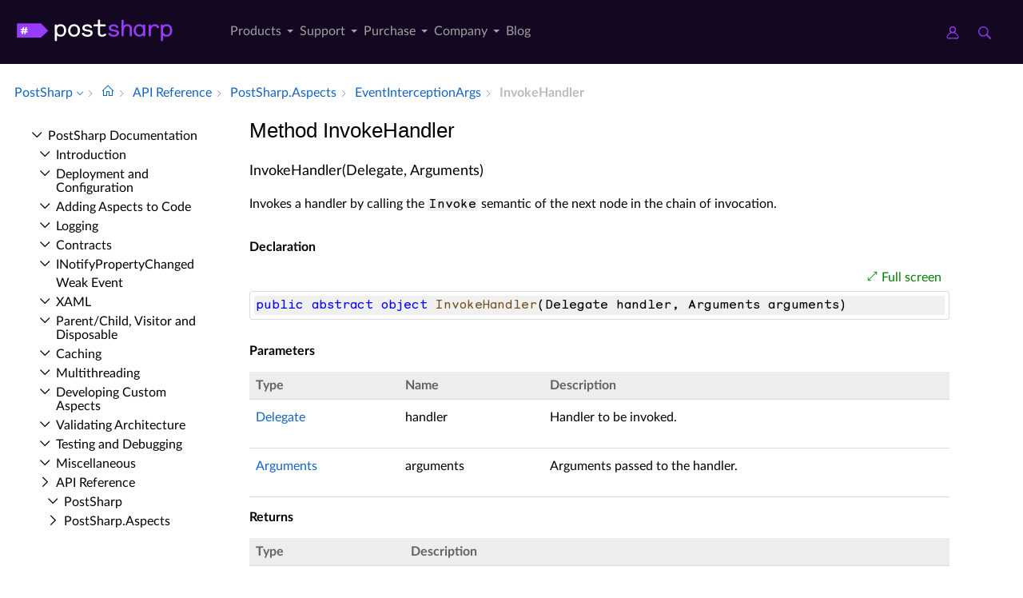

--- FILE ---
content_type: text/html; charset=utf-8
request_url: https://doc.postsharp.net/api/postsharp-aspects-eventinterceptionargs-invokehandler
body_size: 7247
content:
<!DOCTYPE html><html lang="en" xmlns:h="httpHelper"><head><meta name="helpbrowser:topicid" content="api/postsharp-aspects-eventinterceptionargs-invokehandler"><meta name="helpbrowser:collection" content="il"><meta http-equiv="X-UA-Compatible" content="IE=edge"><meta name="viewport" content="width=device-width, initial-scale=1"><meta property="og:title" content="EventInterceptionArgs.InvokeHandler Method"><meta property="og:type" content="website"><meta name="description" content="The EventInterceptionArgs.InvokeHandler method invokes a handler by calling the Invoke semantic of the next node in the chain of invocation. [PostSharp Documentation]"><meta name="og:description" content="The EventInterceptionArgs.InvokeHandler method invokes a handler by calling the Invoke semantic of the next node in the chain of invocation."><link rel="shortcut icon" href="/design/favicon.ico"><link rel="stylesheet" href="https://cdn.jsdelivr.net/npm/jquery-ui@1.13.2/themes/base/all.css"><link rel="canonical" href="https://doc.postsharp.net/api/postsharp-aspects-eventinterceptionargs-invokehandler"><link rel="manifest" href="https://doc.postsharp.net/manifest.webmanifest"><meta charset="utf-8"><meta name="postsharp:uid" content="PostSharp.Aspects.EventInterceptionArgs.InvokeHandler*"><meta name="postsharp:level" content="0"><meta name="postsharp:product" content=""><meta name="postsharp:created-date" content=""><meta name="postsharp:modified-date" content=""><meta name="keywords" content=""><meta http-equiv="X-UA-Compatible" content="IE=edge,chrome=1"><title>EventInterceptionArgs.InvokeHandler Method (PostSharp.Aspects) · PostSharp Docs
		</title><meta name="viewport" content="width=device-width"><meta name="title" content="Method InvokeHandler "><link type="text/css" rel="stylesheet" href="https://www.postsharp.net/gulp-bin/subdomain.css"><link type="text/css" rel="stylesheet" href="/design/bundle.css?etag=bc4d3ca3-a594-418c-9661-737b8a4cc043"><script src="/design/lib/highlight.min.js"><!----></script><script>
					var cookieDomain="postsharp.net";
					var collectionName="il";
					
							var collectionUrl="https://doc.postsharp.net";
						
					var searchIndexName = 'postsharpdoc';
					var searchLocalPrefixes = [ "https://doc.postsharp.net/il", "https://doc.postsharp.net" ];
					var matomoSiteId = '1';
					var matomoCustomUrl = 'https://www.postsharp.net/doc';
					var _paq = [];
				</script><script src="https://cdn.jsdelivr.net/npm/jquery@3.7.0/dist/jquery.min.js" defer="defer"><!----></script><script src="https://cdn.jsdelivr.net/npm/jquery-ui@1.13.2/dist/jquery-ui.min.js" defer="defer"><!----></script><script src="https://www.postsharp.net/gulp-bin/subdomain.js" defer="defer"><!----></script><script src="/design/bundle.js?etag=bc4d3ca3-a594-418c-9661-737b8a4cc043" defer="defer"><!----></script></head><body class="noGoldenLayout"><div id="siteHeader" class="header-spacer-2">

<header class="level1 postsharpWeb screen-only">    

    <div class="header">
        <div class="container-fluid">
            <div class="row no-gutters align-items-center menu-level1 pe-lg-25">
                <div class="col-auto" style="width: 250px;">
                    <span>
                        <a class="header__logo postsharp d-block text-hide" href="https://www.postsharp.net/" rel="home" data-submenu="logo">PostSharp Technologies</a>
                    </span>
                </div>
                
               
                <div class="col-auto">
                    
                    <nav>
                        <ul class="d-flex list-unstyled align-items-center header__nav justify-content-between" role="menubar">

                            
                            <li class="d-none d-xl-block  has-dropdown-menu" role="menuitem">
                                <a href="#" data-submenu="n2" class="" title="">
                                    Products
                                    
                                    
                                        
                                    </a>

                                
                                            <div class="header__submenu header__submenu__list header__submenu--n2" role="menu">

                                            
                                                <a class="header__submenu__link  has-dropdown-menu" href="https://www.postsharp.net/metalama" role="menuitem">
                                                    <div>Metalama </div>
                                                    <span>A modern open-source meta-programming framework for code generation, aspect-oriented
                programming, and architecture verification.
            </span>
                                                </a>
                                                
                                                <a class="header__submenu__link  active has-dropdown-menu" href="https://www.postsharp.net/il" role="menuitem">
                                                    <div>PostSharp </div>
                                                    <span>Our original aspect-oriented programming framework based on MSIL rewriting.</span>
                                                </a>
                                                
                                            </div>
                                            
                            </li>
                            
                            <li class="d-none d-xl-block  has-dropdown-menu" role="menuitem">
                                <a href="https://www.postsharp.net/support" data-submenu="n33" class="" title="">
                                    Support
                                    
                                    
                                        
                                    </a>

                                
                                            <div class="header__submenu header__submenu__list header__submenu--n33" role="menu">

                                            
                                                <a class="header__submenu__link " href="https://www.postsharp.net/support" role="menuitem">
                                                    <div>Get Support </div>
                                                    <span>Ask for help or report issues.</span>
                                                </a>
                                                
                                                <a class="header__submenu__link " href="https://www.postsharp.net/support/policies" role="menuitem">
                                                    <div>Support Policies </div>
                                                    <span>Understand our versioning policy, servicing phases, and bug prioritization criteria.
            </span>
                                                </a>
                                                
                                                <a class="header__submenu__link " href="https://www.postsharp.net/support/team-evaluation" role="menuitem">
                                                    <div>Team Trial </div>
                                                    <span>Extend your trial period if the built-in 45-day trial mode is not sufficient.</span>
                                                </a>
                                                
                                                <a class="header__submenu__link " href="https://www.postsharp.net/downloads" role="menuitem">
                                                    <div>Downloads </div>
                                                    <span>Download any build since 2010.</span>
                                                </a>
                                                
                                            </div>
                                            
                            </li>
                            
                            <li class="d-none d-xl-block  has-dropdown-menu" role="menuitem">
                                <a href="#" data-submenu="n47" class="" title="">
                                    Purchase
                                    
                                    
                                        
                                    </a>

                                
                                            <div class="header__submenu header__submenu__list header__submenu--n47" role="menu">

                                            
                                                <a class="header__submenu__link " href="https://www.postsharp.net/pricing/metalama" role="menuitem">
                                                    <div>Metalama </div>
                                                    <span>Purchase new Metalama licenses.</span>
                                                </a>
                                                
                                                <a class="header__submenu__link " href="https://www.postsharp.net/pricing/postsharp" role="menuitem">
                                                    <div>PostSharp </div>
                                                    <span>Purchase new PostSharp licenses.</span>
                                                </a>
                                                
                                                <a class="header__submenu__link " href="https://www.postsharp.net/pricing/faq" role="menuitem">
                                                    <div>FAQ </div>
                                                    <span>
                Most frequently asked questions about pricing and licensing. Answered.
            </span>
                                                </a>
                                                
                                                <a class="header__submenu__link " href="https://www.postsharp.net/account" role="menuitem">
                                                    <div>Subscriptions & Renewals </div>
                                                    <span>Access your online account to see your license keys, entitlements,
                add new users to your subscriptions, or renew them.
            </span>
                                                </a>
                                                
                                            </div>
                                            
                            </li>
                            
                            <li class="d-none d-xl-block  has-dropdown-menu" role="menuitem">
                                <a href="https://www.postsharp.net/company" data-submenu="n53" class="" title="">
                                    Company
                                    
                                    
                                        
                                    </a>

                                
                                            <div class="header__submenu header__submenu__list header__submenu--n53" role="menu">

                                            
                                                <a class="header__submenu__link " href="https://www.postsharp.net/company" role="menuitem">
                                                    <div>About Us </div>
                                                    <span>Our mission and story.</span>
                                                </a>
                                                
                                                <a class="header__submenu__link " href="https://www.postsharp.net/contact" role="menuitem">
                                                    <div>Contact Us </div>
                                                    <span>Addresses and banking information.</span>
                                                </a>
                                                
                                                <a class="header__submenu__link " href="https://www.postsharp.net/customers" role="menuitem">
                                                    <div>Case Studies </div>
                                                    <span>Discover how PostSharp and Metalama are assisting C# developers in enhancing their source
                code quality.
            </span>
                                                </a>
                                                
                                            </div>
                                            
                            </li>
                            
                            <li class="d-none d-xl-block " role="menuitem">
                                <a href="https://blog.postsharp.net" data-submenu="" class="" title="Stay updated with the latest news about Metalama.">
                                    Blog
                                    
                                    
                                        
                                    </a>

                                
                            </li>
                            
                        </ul>
                    </nav>
                    
                </div>

                  <div class="col-auto flex-grow-1"></div>

               
                <div class="col-auto px-0">
                    <a class="icon icon--user" style="margin-right: 20px;" href="https://www.postsharp.net/account" title="Customer Portal">
                        <span class="sr-only">Customer Portal</span>
                    </a>
                    <a class="icon icon--search" href="https://www.postsharp.net/search" title="Search">
                        <span class="sr-only">Search</span>
                    </a>
                </div>
                <div class="col-auto px-25 d-block d-xl-none">
                    <div class="icon icon--menu js-openMenu"></div>
                </div>
                <div class="col-auto w-0 w-md-50" style="padding: 0 10px 0 0"></div>
            </div>
        </div>
    </div>


    <div class="header__mobile">
        <div class="header__mobile__header">
            <div class="row no-gutters align-items-center">
                <div class="col-auto">
                    <a class="header__logo d-block text-hide" href="https://www.postsharp.net/" rel="home">PostSharp</a>
                </div>
                <div class="col-auto ms-auto">
                    <a class="icon icon--searchMobile" href="https://www.postsharp.net/search" title="search">Search</a>
                </div>
                <div class="col-auto ms-15">
                    <div class="icon icon--close js-closeMenu"></div>
                </div>
            </div>
        </div>

        <div class="header__mobile__content">
            <ul class="list-unstyled header__mobile__nav">
                
                <li>
                    <a class="with__child" href="#">Products</a>

                    
                            <ul class="list-unstyled header__mobile__nav">
                            
                            <li>
                            <a class="with__child" href="#">Metalama</a>
                            
                                <ul class="list-unstyled header__mobile__nav">
                                
                                        <li>
                                            <a href="https://www.postsharp.net/metalama" title="Read a compact description of Metalama without leaving this website.">Overview</a>
                                        </li>
                                        
                                        <li>
                                            <a href="https://metalama.net" title="Go to Metalama's main website.">Project Website</a>
                                        </li>
                                        
                                        <li>
                                            <a href="https://doc.metalama.net" title="Access online documentation for Metalama.">Documentation</a>
                                        </li>
                                        
                                        <li>
                                            <a href="https://www.postsharp.net/pricing/metalama" title="See pricing and licensing options for Metalama.">Pricing</a>
                                        </li>
                                        
                                </ul>
                                
                                </li>
                                
                            <li>
                            <a class="with__child" href="#">PostSharp</a>
                            
                                <ul class="list-unstyled header__mobile__nav">
                                
                                        <li>
                                            <a href="https://www.postsharp.net/il" title="Learn about PostSharp.">Overview</a>
                                        </li>
                                        
                                        <li>
                                            <a href="https://www.postsharp.net/il/framework" title="An aspect-oriented framework for .NET.">PostSharp Framework</a>
                                        </li>
                                        
                                        <li>
                                            <a href="https://www.postsharp.net/il/libraries" title="Professionally-built and supported aspect libraries.">PostSharp Libraries</a>
                                        </li>
                                        
                                        <li>
                                            <a href="https://www.postsharp.net/il/essentials" title="A free but limited edition of PostSharp.">PostSharp Essentials</a>
                                        </li>
                                        
                                        <li>
                                            <a href="https://doc.postsharp.net" title="Access online documentation for PostSharp.">Documentation</a>
                                        </li>
                                        
                                        <li>
                                            <a href="https://www.postsharp.net/pricing/postsharp" title="See pricing and licensing options for PostSharp.">Pricing</a>
                                        </li>
                                        
                                </ul>
                                
                                </li>
                                
                            </ul>
                    
                </li>
                
                <li>
                    <a class="with__child" href="#">Support</a>

                    
                            <ul class="list-unstyled header__mobile__nav">
                            
                            <li>
                            <a class="" href="https://www.postsharp.net/support">Get Support</a>
                            
                                </li>
                                
                            <li>
                            <a class="" href="https://www.postsharp.net/support/policies">Support Policies</a>
                            
                                </li>
                                
                            <li>
                            <a class="" href="https://www.postsharp.net/support/team-evaluation">Team Trial</a>
                            
                                </li>
                                
                            <li>
                            <a class="" href="https://www.postsharp.net/downloads">Downloads</a>
                            
                                </li>
                                
                            </ul>
                    
                </li>
                
                <li>
                    <a class="with__child" href="#">Purchase</a>

                    
                            <ul class="list-unstyled header__mobile__nav">
                            
                            <li>
                            <a class="" href="https://www.postsharp.net/pricing/metalama">Metalama</a>
                            
                                </li>
                                
                            <li>
                            <a class="" href="https://www.postsharp.net/pricing/postsharp">PostSharp</a>
                            
                                </li>
                                
                            <li>
                            <a class="" href="https://www.postsharp.net/pricing/faq">FAQ</a>
                            
                                </li>
                                
                            <li>
                            <a class="" href="https://www.postsharp.net/account">Subscriptions & Renewals</a>
                            
                                </li>
                                
                            </ul>
                    
                </li>
                
                <li>
                    <a class="with__child" href="#">Company</a>

                    
                            <ul class="list-unstyled header__mobile__nav">
                            
                            <li>
                            <a class="" href="https://www.postsharp.net/company">About Us</a>
                            
                                </li>
                                
                            <li>
                            <a class="" href="https://www.postsharp.net/contact">Contact Us</a>
                            
                                </li>
                                
                            <li>
                            <a class="" href="https://www.postsharp.net/customers">Case Studies</a>
                            
                                </li>
                                
                            </ul>
                    
                </li>
                
                <li>
                    <a class="" href="https://blog.postsharp.net">Blog</a>

                    
                </li>
                
            </ul>
        </div>
    </div>
</header>




<div class="header-spacer-1"></div>
</div><div id="breadcrum-container" class="ourStyle"><nav aria-label="breadcrum" id="breadcrum" itemscope="itemscope" itemtype="https://schema.org/BreadcrumbList"><a id="currentCollection" class="switcher" href="#" onclick="$('#collectionSwitcher').toggle();$('#currentCollection').toggleClass('expanded');$('#versionSwitcher').hide();return false" title="Switch to a different collection" itemscope="itemscope" itemprop="itemListElement" itemtype="https://schema.org/ListItem"><meta itemprop="position" content="1"><meta itemprop="item" content="https://doc.postsharp.net"><span itemprop="name">PostSharp</span></a><span><ul id="collectionSwitcher" class="switcherMenu" style="display:none;"><li><a href="https://doc.postsharp.net/" class="current">PostSharp</a></li><li><a href="https://doc.metalama.net/">Metalama</a></li></ul></span><span class="separator"></span><a href="/" class="home content-link"><!--Intentionally Empty--></a><span class="separator"></span><a href="/api" class="content-link" itemscope="itemscope" itemprop="itemListElement" itemtype="https://schema.org/ListItem"><meta itemprop="position" content="2"><meta itemprop="item" content="https://doc.postsharp.net/api"><span itemprop="name">API Reference</span></a><span class="separator"></span><a href="/api/postsharp-aspects" class="content-link" itemscope="itemscope" itemprop="itemListElement" itemtype="https://schema.org/ListItem"><meta itemprop="position" content="3"><meta itemprop="item" content="https://doc.postsharp.net/api/postsharp-aspects"><span itemprop="name">Post­Sharp.​Aspects</span></a><span class="separator"></span><a href="/api/postsharp-aspects-eventinterceptionargs" class="content-link" itemscope="itemscope" itemprop="itemListElement" itemtype="https://schema.org/ListItem"><meta itemprop="position" content="4"><meta itemprop="item" content="https://doc.postsharp.net/api/postsharp-aspects-eventinterceptionargs"><span itemprop="name">Event­Interception­Args</span></a><span class="separator"></span><span class="current" itemscope="itemscope" itemprop="itemListElement" itemtype="https://schema.org/ListItem"><meta itemprop="position" content="5"><span itemprop="name">Invoke­Handler</span></span></nav><div id="layout-buttons"><a id="openSandboxButton" onclick="openSandbox('')" role="button" class="requireSandbox">Open sandbox</a><a id="openNavigationButton" onclick="openNavigation()" role="button" style="display:none" class="">Open navigation</a><a id="focusButton" onclick="toggleFocus()" role="button" class="inactive">Focus</a></div></div><div id="horizontal-container" class="ourStyle"><div id="left-sidebar"><div><nav id="nav"><!--Navigation--><p class="closed node root"><a class="content-link" href="/">Post­Sharp Documentation</a></p><div class="children"><p class="closed node sibling"><a class="content-link" href="/introduction">Introduction</a></p><p class="closed node sibling"><a class="content-link" href="/deploymentconfiguration/deployment-configuration">Deployment and Configuration</a></p><p class="closed node sibling"><a class="content-link" href="/custompatterns/aspects/applying/applying-aspects">Adding Aspects to Code</a></p><p class="closed node sibling"><a class="content-link" href="/logging">Logging</a></p><p class="closed node sibling"><a class="content-link" href="/model/contracts">Contracts</a></p><p class="closed node sibling"><a class="content-link" href="/model/notifypropertychanged/inotifypropertychanged">INotify­Property­Changed</a></p><p class="leaf node sibling"><a class="content-link" href="/model/weakevent/weak-event">Weak Event</a></p><p class="closed node sibling"><a class="content-link" href="/xaml">XAML</a></p><p class="closed node sibling"><a class="content-link" href="/model/aggregatable">Parent/Child, Visitor and Disposable</a></p><p class="closed node sibling"><a class="content-link" href="/caching">Caching</a></p><p class="closed node sibling"><a class="content-link" href="/threading/threading-library">Multithreading</a></p><p class="closed node sibling"><a class="content-link" href="/custompatterns/aspects/custom-aspects">Developing Custom Aspects</a></p><p class="closed node sibling"><a class="content-link" href="/custompatterns/constraints">Validating Architecture</a></p><p class="closed node sibling"><a class="content-link" href="/custompatterns/aspects/testing/testing-aspects">Testing and Debugging</a></p><p class="closed node sibling"><a class="content-link" href="/misc/patterns-misc">Miscellaneous</a></p><p class="open node ancestor"><a class="content-link" href="/api">API Reference</a></p><div class="children"><p class="closed node sibling"><a class="content-link" href="/api/postsharp">Post­Sharp</a></p><p class="open node ancestor"><a class="content-link" href="/api/postsharp-aspects">Post­Sharp.​Aspects</a></p><div class="children"><p class="closed node sibling"><a class="content-link" href="/api/postsharp-aspects-adviceargs">Advice­Args</a></p><p class="closed node sibling"><a class="content-link" href="/api/postsharp-aspects-arguments">Arguments</a></p><p class="closed node sibling"><a class="content-link" href="/api/postsharp-aspects-aspect">Aspect</a></p><p class="closed node sibling"><a class="content-link" href="/api/postsharp-aspects-aspectdescriptionattribute">Aspect­Description­Attribute</a></p><p class="closed node sibling"><a class="content-link" href="/api/postsharp-aspects-aspectinfo">Aspect­Info</a></p><p class="closed node sibling"><a class="content-link" href="/api/postsharp-aspects-aspectinstance">Aspect­Instance</a></p><p class="closed node sibling"><a class="content-link" href="/api/postsharp-aspects-aspectspecification">Aspect­Specification</a></p><p class="closed node sibling"><a class="content-link" href="/api/postsharp-aspects-aspectutilities">Aspect­Utilities</a></p><p class="closed node sibling"><a class="content-link" href="/api/postsharp-aspects-assemblylevelaspect">Assembly­Level­Aspect</a></p><p class="closed node sibling"><a class="content-link" href="/api/postsharp-aspects-asynccallid">Async­Call­Id</a></p><p class="closed node sibling"><a class="content-link" href="/api/postsharp-aspects-compositionaspect">Composition­Aspect</a></p><p class="closed node sibling"><a class="content-link" href="/api/postsharp-aspects-constructordepth">Constructor­Depth</a></p><p class="closed node sibling"><a class="content-link" href="/api/postsharp-aspects-customattributeintroductionaspect">Custom­Attribute­Introduction­Aspect</a></p><p class="open node ancestor"><a class="content-link" href="/api/postsharp-aspects-eventinterceptionargs">Event­Interception­Args</a></p><div class="children"><p class="leaf node sibling"><a class="content-link" href="/api/postsharp-aspects-eventinterceptionargs-arguments">Arguments</a></p><p class="leaf node sibling"><a class="content-link" href="/api/postsharp-aspects-eventinterceptionargs-binding">Binding</a></p><p class="leaf node sibling"><a class="content-link" href="/api/postsharp-aspects-eventinterceptionargs-event">Event</a></p><p class="leaf node sibling"><a class="content-link" href="/api/postsharp-aspects-eventinterceptionargs-handler">Handler</a></p><p class="leaf node sibling"><a class="content-link" href="/api/postsharp-aspects-eventinterceptionargs-returnvalue">Return­Value</a></p><p class="leaf node sibling"><a class="content-link" href="/api/postsharp-aspects-eventinterceptionargs-addhandler">Add­Handler</a></p><p class="leaf node self"><a class="content-link" href="/api/postsharp-aspects-eventinterceptionargs-invokehandler">Invoke­Handler</a></p><p class="leaf node sibling"><a class="content-link" href="/api/postsharp-aspects-eventinterceptionargs-proceedaddhandler">Proceed­Add­Handler</a></p><p class="leaf node sibling"><a class="content-link" href="/api/postsharp-aspects-eventinterceptionargs-proceedinvokehandler">Proceed­Invoke­Handler</a></p><p class="leaf node sibling"><a class="content-link" href="/api/postsharp-aspects-eventinterceptionargs-proceedremovehandler">Proceed­Remove­Handler</a></p><p class="leaf node sibling"><a class="content-link" href="/api/postsharp-aspects-eventinterceptionargs-removehandler">Remove­Handler</a></p></div><p class="closed node sibling"><a class="content-link" href="/api/postsharp-aspects-eventinterceptionaspect">Event­Interception­Aspect</a></p><p class="closed node sibling"><a class="content-link" href="/api/postsharp-aspects-eventlevelaspect">Event­Level­Aspect</a></p><p class="closed node sibling"><a class="content-link" href="/api/postsharp-aspects-fieldlevelaspect">Field­Level­Aspect</a></p><p class="leaf node sibling"><a class="content-link" href="/api/postsharp-aspects-flowbehavior">Flow­Behavior</a></p><p class="leaf node sibling"><a class="content-link" href="/api/postsharp-aspects-iaspect">IAspect</a></p><p class="closed node sibling"><a class="content-link" href="/api/postsharp-aspects-iaspectbuildsemantics">IAspect­Build­Semantics</a></p><p class="closed node sibling"><a class="content-link" href="/api/postsharp-aspects-iaspectinstance">IAspect­Instance</a></p><p class="closed node sibling"><a class="content-link" href="/api/postsharp-aspects-iaspectprovider">IAspect­Provider</a></p><p class="closed node sibling"><a class="content-link" href="/api/postsharp-aspects-iaspectrepositoryservice">IAspect­Repository­Service</a></p><p class="leaf node sibling"><a class="content-link" href="/api/postsharp-aspects-iassemblylevelaspect">IAssembly­Level­Aspect</a></p><p class="closed node sibling"><a class="content-link" href="/api/postsharp-aspects-iassemblylevelaspectbuildsemantics">IAssembly­Level­Aspect­Build­Semantics</a></p><p class="closed node sibling"><a class="content-link" href="/api/postsharp-aspects-iasyncmethodbinding">IAsync­Method­Binding</a></p><p class="closed node sibling"><a class="content-link" href="/api/postsharp-aspects-iasyncmethodinterceptionaspect">IAsync­Method­Interception­Aspect</a></p><p class="closed node sibling"><a class="content-link" href="/api/postsharp-aspects-icloneawareaspect">IClone­Aware­Aspect</a></p><p class="closed node sibling"><a class="content-link" href="/api/postsharp-aspects-icompositionaspect">IComposition­Aspect</a></p><p class="leaf node sibling"><a class="content-link" href="/api/postsharp-aspects-icustomattributeintroductionaspect">ICustom­Attribute­Introduction­Aspect</a></p><p class="closed node sibling"><a class="content-link" href="/api/postsharp-aspects-ieventbinding">IEvent­Binding</a></p><p class="closed node sibling"><a class="content-link" href="/api/postsharp-aspects-ieventinterceptionaspect">IEvent­Interception­Aspect</a></p><p class="closed node sibling"><a class="content-link" href="/api/postsharp-aspects-ieventlevelaspect">IEvent­Level­Aspect</a></p><p class="closed node sibling"><a class="content-link" href="/api/postsharp-aspects-ieventlevelaspectbuildsemantics">IEvent­Level­Aspect­Build­Semantics</a></p><p class="closed node sibling"><a class="content-link" href="/api/postsharp-aspects-ifieldlevelaspect">IField­Level­Aspect</a></p><p class="closed node sibling"><a class="content-link" href="/api/postsharp-aspects-ifieldlevelaspectbuildsemantics">IField­Level­Aspect­Build­Semantics</a></p><p class="closed node sibling"><a class="content-link" href="/api/postsharp-aspects-iinstancescopedaspect">IInstance­Scoped­Aspect</a></p><p class="closed node sibling"><a class="content-link" href="/api/postsharp-aspects-ilocationbinding">ILocation­Binding</a></p><p class="closed node sibling"><a class="content-link" href="/api/postsharp-aspects-ilocationbinding-1">ILocation­Binding&lt;T&gt;</a></p><p class="closed node sibling"><a class="content-link" href="/api/postsharp-aspects-ilocationbindingaction-1">ILocation­Binding­Action&lt;TPayload&gt;</a></p><p class="closed node sibling"><a class="content-link" href="/api/postsharp-aspects-ilocationinterceptionargs">ILocation­Interception­Args</a></p><p class="closed node sibling"><a class="content-link" href="/api/postsharp-aspects-ilocationinterceptionargs-1">ILocation­Interception­Args&lt;T&gt;</a></p><p class="closed node sibling"><a class="content-link" href="/api/postsharp-aspects-ilocationinterceptionargsaction-1">ILocation­Interception­Args­Action&lt;TPayload&gt;</a></p><p class="closed node sibling"><a class="content-link" href="/api/postsharp-aspects-ilocationinterceptionaspect">ILocation­Interception­Aspect</a></p><p class="closed node sibling"><a class="content-link" href="/api/postsharp-aspects-ilocationlevelaspect">ILocation­Level­Aspect</a></p><p class="closed node sibling"><a class="content-link" href="/api/postsharp-aspects-ilocationlevelaspectbuildsemantics">ILocation­Level­Aspect­Build­Semantics</a></p><p class="leaf node sibling"><a class="content-link" href="/api/postsharp-aspects-ilocationvalidationaspect">ILocation­Validation­Aspect</a></p><p class="closed node sibling"><a class="content-link" href="/api/postsharp-aspects-ilocationvalidationaspect-1">ILocation­Validation­Aspect&lt;T&gt;</a></p><p class="leaf node sibling"><a class="content-link" href="/api/postsharp-aspects-imanagedresourceintroductionaspect">IManaged­Resource­Introduction­Aspect</a></p><p class="closed node sibling"><a class="content-link" href="/api/postsharp-aspects-imethodbinding">IMethod­Binding</a></p><p class="closed node sibling"><a class="content-link" href="/api/postsharp-aspects-imethodinterceptionaspect">IMethod­Interception­Aspect</a></p><p class="closed node sibling"><a class="content-link" href="/api/postsharp-aspects-imethodlevelaspect">IMethod­Level­Aspect</a></p><p class="closed node sibling"><a class="content-link" href="/api/postsharp-aspects-imethodlevelaspectbuildsemantics">IMethod­Level­Aspect­Build­Semantics</a></p><p class="closed node sibling"><a class="content-link" href="/api/postsharp-aspects-instancelevelaspect">Instance­Level­Aspect</a></p><p class="closed node sibling"><a class="content-link" href="/api/postsharp-aspects-ionexceptionaspect">IOn­Exception­Aspect</a></p><p class="closed node sibling"><a class="content-link" href="/api/postsharp-aspects-ioninstancelocationinitializedaspect">IOn­Instance­Location­Initialized­Aspect</a></p><p class="closed node sibling"><a class="content-link" href="/api/postsharp-aspects-ionmethodboundaryaspect">IOn­Method­Boundary­Aspect</a></p><p class="closed node sibling"><a class="content-link" href="/api/postsharp-aspects-ionstatemachineboundaryaspect">IOn­State­Machine­Boundary­Aspect</a></p><p class="closed node sibling"><a class="content-link" href="/api/postsharp-aspects-itypelevelaspect">IType­Level­Aspect</a></p><p class="closed node sibling"><a class="content-link" href="/api/postsharp-aspects-itypelevelaspectbuildsemantics">IType­Level­Aspect­Build­Semantics</a></p><p class="closed node sibling"><a class="content-link" href="/api/postsharp-aspects-linesofcodeavoidedattribute">Lines­Of­Code­Avoided­Attribute</a></p><p class="closed node sibling"><a class="content-link" href="/api/postsharp-aspects-locationbindingextensions">Location­Binding­Extensions</a></p><p class="closed node sibling"><a class="content-link" href="/api/postsharp-aspects-locationinitializationargs">Location­Initialization­Args</a></p><p class="closed node sibling"><a class="content-link" href="/api/postsharp-aspects-locationinterceptionargs">Location­Interception­Args</a></p><p class="closed node sibling"><a class="content-link" href="/api/postsharp-aspects-locationinterceptionaspect">Location­Interception­Aspect</a></p><p class="closed node sibling"><a class="content-link" href="/api/postsharp-aspects-locationlevelaspect">Location­Level­Aspect</a></p><p class="leaf node sibling"><a class="content-link" href="/api/postsharp-aspects-locationvalidationcontext">Location­Validation­Context</a></p><p class="closed node sibling"><a class="content-link" href="/api/postsharp-aspects-managedresourceintroductionaspect">Managed­Resource­Introduction­Aspect</a></p><p class="closed node sibling"><a class="content-link" href="/api/postsharp-aspects-methodbindinginvokeawaitable">Method­Binding­Invoke­Awaitable</a></p><p class="closed node sibling"><a class="content-link" href="/api/postsharp-aspects-methodbindinginvokeawaiter">Method­Binding­Invoke­Awaiter</a></p><p class="closed node sibling"><a class="content-link" href="/api/postsharp-aspects-methodexecutionargs">Method­Execution­Args</a></p><p class="closed node sibling"><a class="content-link" href="/api/postsharp-aspects-methodimplementationaspect">Method­Implementation­Aspect</a></p><p class="closed node sibling"><a class="content-link" href="/api/postsharp-aspects-methodinterceptionargs">Method­Interception­Args</a></p><p class="closed node sibling"><a class="content-link" href="/api/postsharp-aspects-methodinterceptionaspect">Method­Interception­Aspect</a></p><p class="closed node sibling"><a class="content-link" href="/api/postsharp-aspects-methodinterceptionproceedawaitable">Method­Interception­Proceed­Awaitable</a></p><p class="closed node sibling"><a class="content-link" href="/api/postsharp-aspects-methodinterceptionproceedawaiter">Method­Interception­Proceed­Awaiter</a></p><p class="closed node sibling"><a class="content-link" href="/api/postsharp-aspects-methodlevelaspect">Method­Level­Aspect</a></p><p class="closed node sibling"><a class="content-link" href="/api/postsharp-aspects-moduleinitializerattribute">Module­Initializer­Attribute</a></p><p class="closed node sibling"><a class="content-link" href="/api/postsharp-aspects-nulltasksentinel">Null­Task­Sentinel</a></p><p class="closed node sibling"><a class="content-link" href="/api/postsharp-aspects-onexceptionaspect">On­Exception­Aspect</a></p><p class="closed node sibling"><a class="content-link" href="/api/postsharp-aspects-onmethodboundaryaspect">On­Method­Boundary­Aspect</a></p><p class="leaf node sibling"><a class="content-link" href="/api/postsharp-aspects-semanticallyadvisedmethodkinds">Semantically­Advised­Method­Kinds</a></p><p class="closed node sibling"><a class="content-link" href="/api/postsharp-aspects-typeidentity">Type­Identity</a></p><p class="closed node sibling"><a class="content-link" href="/api/postsharp-aspects-typelevelaspect">Type­Level­Aspect</a></p><p class="leaf node sibling"><a class="content-link" href="/api/postsharp-aspects-unsupportedtargetaction">Unsupported­Target­Action</a></p></div><p class="closed node sibling"><a class="content-link" href="/api/postsharp-aspects-advices">Post­Sharp.​Aspects.​Advices</a></p><p class="closed node sibling"><a class="content-link" href="/api/postsharp-aspects-configuration">Post­Sharp.​Aspects.​Configuration</a></p><p class="closed node sibling"><a class="content-link" href="/api/postsharp-aspects-dependencies">Post­Sharp.​Aspects.​Dependencies</a></p><p class="closed node sibling"><a class="content-link" href="/api/postsharp-aspects-internals">Post­Sharp.​Aspects.​Internals</a></p><p class="closed node sibling"><a class="content-link" href="/api/postsharp-aspects-serialization">Post­Sharp.​Aspects.​Serialization</a></p><p class="closed node sibling"><a class="content-link" href="/api/postsharp-collections">Post­Sharp.​Collections</a></p><p class="closed node sibling"><a class="content-link" href="/api/postsharp-constraints">Post­Sharp.​Constraints</a></p><p class="closed node sibling"><a class="content-link" href="/api/postsharp-extensibility">Post­Sharp.​Extensibility</a></p><p class="closed node sibling"><a class="content-link" href="/api/postsharp-extensibility-buildtimelogging">Post­Sharp.​Extensibility.​Build­Time­Logging</a></p><p class="closed node sibling"><a class="content-link" href="/api/postsharp-patterns">Post­Sharp.​Patterns</a></p><p class="closed node sibling"><a class="content-link" href="/api/postsharp-patterns-caching">Post­Sharp.​Patterns.​Caching</a></p><p class="closed node sibling"><a class="content-link" href="/api/postsharp-patterns-caching-backends">Post­Sharp.​Patterns.​Caching.​Backends</a></p><p class="closed node sibling"><a class="content-link" href="/api/postsharp-patterns-caching-backends-azure">Post­Sharp.​Patterns.​Caching.​Backends.​Azure</a></p><p class="closed node sibling"><a class="content-link" href="/api/postsharp-patterns-caching-backends-redis">Post­Sharp.​Patterns.​Caching.​Backends.​Redis</a></p><p class="closed node sibling"><a class="content-link" href="/api/postsharp-patterns-caching-dependencies">Post­Sharp.​Patterns.​Caching.​Dependencies</a></p><p class="closed node sibling"><a class="content-link" href="/api/postsharp-patterns-caching-formatters">Post­Sharp.​Patterns.​Caching.​Formatters</a></p><p class="closed node sibling"><a class="content-link" href="/api/postsharp-patterns-caching-implementation">Post­Sharp.​Patterns.​Caching.​Implementation</a></p><p class="closed node sibling"><a class="content-link" href="/api/postsharp-patterns-caching-locking">Post­Sharp.​Patterns.​Caching.​Locking</a></p><p class="closed node sibling"><a class="content-link" href="/api/postsharp-patterns-caching-resilience">Post­Sharp.​Patterns.​Caching.​Resilience</a></p><p class="closed node sibling"><a class="content-link" href="/api/postsharp-patterns-caching-serializers">Post­Sharp.​Patterns.​Caching.​Serializers</a></p><p class="closed node sibling"><a class="content-link" href="/api/postsharp-patterns-caching-valueadapters">Post­Sharp.​Patterns.​Caching.​Value­Adapters</a></p><p class="closed node sibling"><a class="content-link" href="/api/postsharp-patterns-collections">Post­Sharp.​Patterns.​Collections</a></p><p class="closed node sibling"><a class="content-link" href="/api/postsharp-patterns-collections-advices">Post­Sharp.​Patterns.​Collections.​Advices</a></p><p class="closed node sibling"><a class="content-link" href="/api/postsharp-patterns-contracts">Post­Sharp.​Patterns.​Contracts</a></p><p class="closed node sibling"><a class="content-link" href="/api/postsharp-patterns-diagnostics">Post­Sharp.​Patterns.​Diagnostics</a></p><p class="closed node sibling"><a class="content-link" href="/api/postsharp-patterns-diagnostics-adapters-aspnetcore">Post­Sharp.​Patterns.​Diagnostics.​Adapters.​Asp­Net­Core</a></p><p class="closed node sibling"><a class="content-link" href="/api/postsharp-patterns-diagnostics-adapters-aspnetframework">Post­Sharp.​Patterns.​Diagnostics.​Adapters.​Asp­Net­Framework</a></p><p class="closed node sibling"><a class="content-link" href="/api/postsharp-patterns-diagnostics-adapters-diagnosticsource">Post­Sharp.​Patterns.​Diagnostics.​Adapters.​Diagnostic­Source</a></p><p class="closed node sibling"><a class="content-link" href="/api/postsharp-patterns-diagnostics-adapters-httpclient">Post­Sharp.​Patterns.​Diagnostics.​Adapters.​Http­Client</a></p><p class="closed node sibling"><a class="content-link" href="/api/postsharp-patterns-diagnostics-audit">Post­Sharp.​Patterns.​Diagnostics.​Audit</a></p><p class="closed node sibling"><a class="content-link" href="/api/postsharp-patterns-diagnostics-backends">Post­Sharp.​Patterns.​Diagnostics.​Backends</a></p><p class="closed node sibling"><a class="content-link" href="/api/postsharp-patterns-diagnostics-backends-applicationinsights">Post­Sharp.​Patterns.​Diagnostics.​Backends.​Application­Insights</a></p><p class="closed node sibling"><a class="content-link" href="/api/postsharp-patterns-diagnostics-backends-audit">Post­Sharp.​Patterns.​Diagnostics.​Backends.​Audit</a></p><p class="closed node sibling"><a class="content-link" href="/api/postsharp-patterns-diagnostics-backends-commonlogging">Post­Sharp.​Patterns.​Diagnostics.​Backends.​Common­Logging</a></p><p class="closed node sibling"><a class="content-link" href="/api/postsharp-patterns-diagnostics-backends-console">Post­Sharp.​Patterns.​Diagnostics.​Backends.​Console</a></p><p class="closed node sibling"><a class="content-link" href="/api/postsharp-patterns-diagnostics-backends-eventsource">Post­Sharp.​Patterns.​Diagnostics.​Backends.​Event­Source</a></p><p class="closed node sibling"><a class="content-link" href="/api/postsharp-patterns-diagnostics-backends-log4net">Post­Sharp.​Patterns.​Diagnostics.​Backends.​Log4Net</a></p><p class="closed node sibling"><a class="content-link" href="/api/postsharp-patterns-diagnostics-backends-microsoft">Post­Sharp.​Patterns.​Diagnostics.​Backends.​Microsoft</a></p><p class="closed node sibling"><a class="content-link" href="/api/postsharp-patterns-diagnostics-backends-multiplexer">Post­Sharp.​Patterns.​Diagnostics.​Backends.​Multiplexer</a></p><p class="closed node sibling"><a class="content-link" href="/api/postsharp-patterns-diagnostics-backends-nlog">Post­Sharp.​Patterns.​Diagnostics.​Backends.​NLog</a></p><p class="closed node sibling"><a class="content-link" href="/api/postsharp-patterns-diagnostics-backends-null">Post­Sharp.​Patterns.​Diagnostics.​Backends.​Null</a></p><p class="closed node sibling"><a class="content-link" href="/api/postsharp-patterns-diagnostics-backends-serilog">Post­Sharp.​Patterns.​Diagnostics.​Backends.​Serilog</a></p><p class="closed node sibling"><a class="content-link" href="/api/postsharp-patterns-diagnostics-backends-trace">Post­Sharp.​Patterns.​Diagnostics.​Backends.​Trace</a></p><p class="closed node sibling"><a class="content-link" href="/api/postsharp-patterns-diagnostics-backends-tracesource">Post­Sharp.​Patterns.​Diagnostics.​Backends.​Trace­Source</a></p><p class="closed node sibling"><a class="content-link" href="/api/postsharp-patterns-diagnostics-contexts">Post­Sharp.​Patterns.​Diagnostics.​Contexts</a></p><p class="closed node sibling"><a class="content-link" href="/api/postsharp-patterns-diagnostics-correlation">Post­Sharp.​Patterns.​Diagnostics.​Correlation</a></p><p class="closed node sibling"><a class="content-link" href="/api/postsharp-patterns-diagnostics-custom">Post­Sharp.​Patterns.​Diagnostics.​Custom</a></p><p class="closed node sibling"><a class="content-link" href="/api/postsharp-patterns-diagnostics-custom-messages">Post­Sharp.​Patterns.​Diagnostics.​Custom.​Messages</a></p><p class="closed node sibling"><a class="content-link" href="/api/postsharp-patterns-diagnostics-formatters">Post­Sharp.​Patterns.​Diagnostics.​Formatters</a></p><p class="closed node sibling"><a class="content-link" href="/api/postsharp-patterns-diagnostics-recordbuilders">Post­Sharp.​Patterns.​Diagnostics.​Record­Builders</a></p><p class="closed node sibling"><a class="content-link" href="/api/postsharp-patterns-diagnostics-threadinginstrumentation">Post­Sharp.​Patterns.​Diagnostics.​Threading­Instrumentation</a></p><p class="closed node sibling"><a class="content-link" href="/api/postsharp-patterns-diagnostics-transactions">Post­Sharp.​Patterns.​Diagnostics.​Transactions</a></p><p class="closed node sibling"><a class="content-link" href="/api/postsharp-patterns-diagnostics-transactions-model">Post­Sharp.​Patterns.​Diagnostics.​Transactions.​Model</a></p><p class="closed node sibling"><a class="content-link" href="/api/postsharp-patterns-dynamicadvising">Post­Sharp.​Patterns.​Dynamic­Advising</a></p><p class="closed node sibling"><a class="content-link" href="/api/postsharp-patterns-formatters">Post­Sharp.​Patterns.​Formatters</a></p><p class="closed node sibling"><a class="content-link" href="/api/postsharp-patterns-model">Post­Sharp.​Patterns.​Model</a></p><p class="closed node sibling"><a class="content-link" href="/api/postsharp-patterns-model-controls">Post­Sharp.​Patterns.​Model.​Controls</a></p><p class="closed node sibling"><a class="content-link" href="/api/postsharp-patterns-model-typeadapters">Post­Sharp.​Patterns.​Model.​Type­Adapters</a></p><p class="closed node sibling"><a class="content-link" href="/api/postsharp-patterns-recording">Post­Sharp.​Patterns.​Recording</a></p><p class="closed node sibling"><a class="content-link" href="/api/postsharp-patterns-recording-operations">Post­Sharp.​Patterns.​Recording.​Operations</a></p><p class="closed node sibling"><a class="content-link" href="/api/postsharp-patterns-threading">Post­Sharp.​Patterns.​Threading</a></p><p class="closed node sibling"><a class="content-link" href="/api/postsharp-patterns-threading-models">Post­Sharp.​Patterns.​Threading.​Models</a></p><p class="closed node sibling"><a class="content-link" href="/api/postsharp-patterns-utilities">Post­Sharp.​Patterns.​Utilities</a></p><p class="closed node sibling"><a class="content-link" href="/api/postsharp-patterns-xaml">Post­Sharp.​Patterns.​Xaml</a></p><p class="closed node sibling"><a class="content-link" href="/api/postsharp-reflection">Post­Sharp.​Reflection</a></p><p class="closed node sibling"><a class="content-link" href="/api/postsharp-reflection-methodbody">Post­Sharp.​Reflection.​Method­Body</a></p><p class="closed node sibling"><a class="content-link" href="/api/postsharp-serialization">Post­Sharp.​Serialization</a></p></div></div></nav></div></div><div id="main-panel"><main><article itemscope="itemscope" itemtype="https://schema.org/APIReference"><meta itemprop="datePublished" content=""><meta itemprop="dateModified" content=""><div id="content"><header><h1 itemprop="headline">Method InvokeHandler</h1></header><section itemprop="articleBody"><div class="markdown level0 summary"><!--Blank--></div><div class="markdown level0 conceptual"><!--Blank--></div><a class=" content-link" id="PostSharp_Aspects_EventInterceptionArgs_InvokeHandler_" data-uid="PostSharp.Aspects.EventInterceptionArgs.InvokeHandler*"><!--Blank--></a><h4 id="PostSharp_Aspects_EventInterceptionArgs_InvokeHandler_System_Delegate_PostSharp_Aspects_Arguments_" data-uid="PostSharp.Aspects.EventInterceptionArgs.InvokeHandler(System.Delegate,PostSharp.Aspects.Arguments)">InvokeHandler(Delegate, Arguments)</h4><div class="markdown level1 summary"><p>Invokes a handler by calling the <code>Invoke</code> semantic of the next node in the chain of invocation.</p>
</div><div class="markdown level1 conceptual"><!--Blank--></div><h5 id="ID0EJH" class="declaration">Declaration</h5><div class="codewrapper">
  <div id="ID0EPH" class="code-container"><div class="sample-links"><a class="fullscreen" onclick="toggleFullScreen('ID0EPH')">Full screen</a></div><pre><code class="lang-csharp hljs">public abstract object InvokeHandler(Delegate handler, Arguments arguments)</code></pre></div>
</div><h5 id="ID0EUH" class="parameters">Parameters</h5><table>
  <thead>
    <tr>
      <th>Type</th>
      <th>Name</th>
      <th>Description</th>
    </tr>
  </thead>
  <tbody>
    <tr>
      <td><a class="xref" href="https://learn.microsoft.com/dotnet/api/system.delegate" target="_blank">Delegate</a></td>
      <td><span class="parametername">handler</span></td>
      <td><p>Handler to be invoked.</p>
</td>
    </tr>
    <tr>
      <td><a class="xref content-link" href="postsharp-aspects-arguments">Arguments</a></td>
      <td><span class="parametername">arguments</span></td>
      <td><p>Arguments passed to the handler.</p>
</td>
    </tr>
  </tbody>
</table><h5 id="ID0ELBAC" class="returns">Returns</h5><table>
  <thead>
    <tr>
      <th>Type</th>
      <th>Description</th>
    </tr>
  </thead>
  <tbody>
    <tr>
      <td><a class="xref" href="https://learn.microsoft.com/dotnet/api/system.object" target="_blank">object</a></td>
      <td><p>Return value of the handler.</p>
</td>
    </tr>
  </tbody>
</table></section></div></article></main></div><div id="right-sidebar"><div id="right-toc" class="sticky"></div></div></div><script src="https://analytics.postsharp.net/?domain=postsharp.net&amp;site_id=1" defer="defer" async="async"></script><script defer src="https://static.cloudflareinsights.com/beacon.min.js/vcd15cbe7772f49c399c6a5babf22c1241717689176015" integrity="sha512-ZpsOmlRQV6y907TI0dKBHq9Md29nnaEIPlkf84rnaERnq6zvWvPUqr2ft8M1aS28oN72PdrCzSjY4U6VaAw1EQ==" data-cf-beacon='{"version":"2024.11.0","token":"8467cac085f94bbebf837c7f43684f83","server_timing":{"name":{"cfCacheStatus":true,"cfEdge":true,"cfExtPri":true,"cfL4":true,"cfOrigin":true,"cfSpeedBrain":true},"location_startswith":null}}' crossorigin="anonymous"></script>
<script>(function(){function c(){var b=a.contentDocument||a.contentWindow.document;if(b){var d=b.createElement('script');d.innerHTML="window.__CF$cv$params={r:'9bff2c86cf6f9d4a',t:'MTc2ODc1MDY0OQ=='};var a=document.createElement('script');a.src='/cdn-cgi/challenge-platform/scripts/jsd/main.js';document.getElementsByTagName('head')[0].appendChild(a);";b.getElementsByTagName('head')[0].appendChild(d)}}if(document.body){var a=document.createElement('iframe');a.height=1;a.width=1;a.style.position='absolute';a.style.top=0;a.style.left=0;a.style.border='none';a.style.visibility='hidden';document.body.appendChild(a);if('loading'!==document.readyState)c();else if(window.addEventListener)document.addEventListener('DOMContentLoaded',c);else{var e=document.onreadystatechange||function(){};document.onreadystatechange=function(b){e(b);'loading'!==document.readyState&&(document.onreadystatechange=e,c())}}}})();</script></body></html>